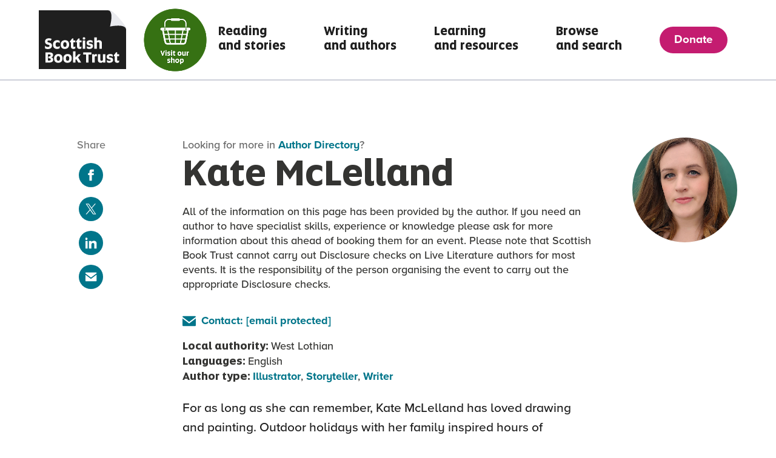

--- FILE ---
content_type: text/html; charset=utf-8
request_url: https://www.scottishbooktrust.com/authors/kate-mclelland
body_size: 10012
content:
<!DOCTYPE html>
<html lang='en-gb'>
  <head>
  <meta charset="utf-8">
  <meta name="viewport" content="width=device-width, initial-scale=1, maximum-scale=5, shrink-to-fit=no">
  <title>Kate McLelland - Scottish Book Trust</title>
<meta name="description" content='For as long as she can remember, Kate McLelland has loved drawing and painting. Outdoor holidays with her family inspired hours of doodling animals and nature. She has illustrated many books, includi'>

<!-- Open Graph data for Facebook -->

<meta content='article' property='og:type'>
<meta content='Scottish Book Trust' property='og:site_name'>
<meta content='Author: Kate McLelland' property='og:title'>
<meta content='For as long as she can remember, Kate McLelland has loved drawing and painting. Outdoor holidays with her family inspired hours of doodling animals and nature. She has illustrated many books, includi' property='og:description'>
<meta content='https://www.scottishbooktrust.com/authors/kate-mclelland' property='og:url'>
<meta content='https://www.scottishbooktrust.com/uploads/store/author/s_limit/author/2757/image/s_limit-0bd331435a59f622cf2d48d630123077.png' property='og:image'>

<!-- Twitter Card data -->
<meta content='summary_large_image' name='twitter:card'>
<meta content='Author: Kate McLelland' name='twitter:title'>
<meta content='For as long as she can remember, Kate McLelland has loved drawing and painting. Outdoor holidays with her family inspired hours of doodling animals and nature. She has illustrated many books, includi' name='twitter:description'>
<meta content='https://www.scottishbooktrust.com/uploads/store/author/s_limit/author/2757/image/s_limit-0bd331435a59f622cf2d48d630123077.png' name='twitter:image'>
  <link rel="canonical" href="https://www.scottishbooktrust.com/authors/kate-mclelland">


  
  <meta name="csrf-param" content="authenticity_token" />
<meta name="csrf-token" content="NSyY9Fri/n2M6sj6EweoO9h4hS4u6xjbZTp31+wv5zUff7RGjiBbNt8TUllkhPZRS3kHKmpLteTfhLk0xX7R7A==" />
  <meta name="theme-color" content="#DE0A28">
  
  

  <!-- Start cookieyes banner -->
    <script id="cookieyes" type="text/javascript" src="https://cdn-cookieyes.com/client_data/7c880920c414dac7c125912f/script.js"></script>
  <!-- End cookieyes banner -->

  <script>
    !function(e,t,n,a,c,l,m,o,d,f,h,i){c[l]&&(d=e.createElement(t),d[n]=c[l],e[a]("head")[0].appendChild(d),e.documentElement.className+=" wf-cached"),function s(){for(d=e[a](t),f="",h=0;h<d.length;h++)i=d[h][n],i.match(m)&&(f+=i);f&&(c[l]="/**/"+f),setTimeout(s,o+=o)}()}(document,"style","innerHTML","getElementsByTagName",localStorage,"tk",/^@font|^\.tk-/,100);
  </script>
  <script>
  (function(d) {
      var config = {
            kitId: 'vho8jej',
            scriptTimeout: 3000,
            async: true
          },
      h=d.documentElement,t=setTimeout(function(){h.className=h.className.replace(/\bwf-loading\b/g,"")+" wf-inactive";},config.scriptTimeout),tk=d.createElement("script"),f=false,s=d.getElementsByTagName("script")[0],a;h.className+=" wf-loading";tk.src='https://use.typekit.net/'+config.kitId+'.js';tk.async=true;tk.onload=tk.onreadystatechange=function(){a=this.readyState;if(f||a&&a!="complete"&&a!="loaded")return;f=true;clearTimeout(t);try{Typekit.load(config)}catch(e){}};s.parentNode.insertBefore(tk,s)
          })(document);
  </script>

  <!-- Google Tag Manager -->
    <script>
      (function(w,d,s,l,i){w[l]=w[l]||[];w[l].push({'gtm.start':
      new Date().getTime(),event:'gtm.js'});var f=d.getElementsByTagName(s)[0],
      j=d.createElement(s),dl=l!='dataLayer'?'&l='+l:'';j.async=true;j.src=
      'https://www.googletagmanager.com/gtm.js?id='+i+dl;f.parentNode.insertBefore(j,f);
      })(window,document,'script','dataLayer', 'GTM-K8JQ657');
    </script>
  <!-- End Google Tag Manager -->

  <!-- Clarity Code -->
  <!-- End Clarity Code -->



    <!-- Lucky Orange Code -->
      <script type='text/javascript'>
        window.__lo_site_id = 186589;
        (function() {
          var wa = document.createElement('script'); wa.type = 'text/javascript'; wa.async = true;
          wa.src = 'https://d10lpsik1i8c69.cloudfront.net/w.js';
          var s = document.getElementsByTagName('script')[0]; s.parentNode.insertBefore(wa, s);
        })();
      </script>
    <!-- End Lucky Orange Code -->

    <!-- Facebook Pixel Code -->
    <script>
      setTimeout(function(){
      !function(f,b,e,v,n,t,s){if(f.fbq)return;n=f.fbq=function(){n.callMethod?
      n.callMethod.apply(n,arguments):n.queue.push(arguments)};
      if(!f._fbq)f._fbq=n;n.push=n;n.loaded=!0;n.version='2.0';
      n.queue=[];t=b.createElement(e);t.async=!0;
      t.src=v;s=b.getElementsByTagName(e)[0];
      s.parentNode.insertBefore(t,s)}(window,document,'script',
      'https://connect.facebook.net/en_US/fbevents.js');
      fbq('init', '178330785927169');
      fbq('track', 'PageView');
      }, 3000);
    </script>
    <!-- End Facebook Pixel Code -->

    <script src="https://rum-static.pingdom.net/pa-5e4fc0b211c07000080004bd.js" async></script>

  <link rel="shortcut icon" href="/favicon.ico" type="image/x-icon" />
  <link rel="stylesheet" media="all" href="https://www.scottishbooktrust.com/assets/screen-23692b9e41dff008bef0f461d8e25efbbece9f020c06d6e40c80981a44799e61.css" />
  <script src="https://www.scottishbooktrust.com/assets/application-61076dddc7e0a6a12cd96cf267fe2bd30bfea4f7cb0b8ead7c94b1d75caceabd.js" defer="defer"></script>
  <!--[if !IE]>
  <script src="https://www.scottishbooktrust.com/assets/smooth_scroll-f25e9ae3f3e646ef047289611eb3ca28bd97c11bef02d9e65adcab2090bd6d69.js" defer="defer"></script>
  <![endif]-->
  <script src="https://www.scottishbooktrust.com/packs/application-8aebf0c59c88854306a5.js" defer="defer"></script>
  
</head>

  <body class='theme-color--blue'>
    <script src="https://www.scottishbooktrust.com/assets/svgs-bffa787fe2738f3caebaf82b5c079b37a240b508d7aae383011bf0e77934e22a.js" async="async"></script>
    <noscript>
  <img height="1" width="1" alt src="https://www.facebook.com/tr?id=178330785927169&ev=PageView&noscript=1"/>
</noscript>

<!-- Google Tag Manager (noscript) -->
<noscript><iframe src="https://www.googletagmanager.com/ns.html?id=GTM-K8JQ657"
height="0" width="0" style="display:none;visibility:hidden"></iframe></noscript>
<!-- End Google Tag Manager (noscript) -->

<header class='page-header sbt'>
  <nav id="main-navigation" class='page-header--container' aria-label='Main navigation'>
    <div class='page-header--navigation'>
      <ul class='page-header--navigation-site' id="site-navigation">
        <li class='header-icon'>
          <a class="page-header--navigation__logo header-logo header-logo-image" href="/">
            <svg xmlns="http://www.w3.org/2000/svg" width="143.528" height="97.611" viewBox="0 0 143.528 97.611" style="max-width=143.528px;" aria-hidden="true" focusable="false">
  <defs>
    <style>
      .cls-custom {
        stroke-width: 0px;
      }
    </style>
  </defs>
  <g id="Group_334" data-name="Group 334" transform="translate(0)">
    <path id="Path_1_1_" fill="#1f1f1f" stroke-width="0px" class="cls-custom" d="M114.38,153.57H0v97.6H143.528V184.929a15.544,15.544,0,0,0-1.767-4.416c-2.9-4.939-6.932-9.126-10.506-13.6-3.975-4.863-11.135-12.9-16.874-13.347" transform="translate(0 -153.556)"/>
    <path id="Path_2_1_" fill="#EAEBEF" d="M583.65,153.513c10.157.878,3.092,26.938,3.092,26.938s24.732-5.3,26.5,4.416c0,0,.441-4.859-12.806-19.871-10.157-12.367-16.783-11.483-16.783-11.483" transform="translate(-469.713 -153.499)"/>
    <g id="Group_333" data-name="Group 333" transform="translate(10.237 44.784)">
      <path id="Path_272" fill="#fff" data-name="Path 272" d="M63.864,403.833c0,3.395-2.378,5.8-6.79,5.8-2.477,0-3.914-.67-4.535-1.24v-4.139a5.914,5.914,0,0,0,4.535,1.958c1.858,0,2.8-.744,2.8-1.958,0-1.015-.644-1.411-2.28-1.759-.223-.049-.422-.074-.644-.123-2.7-.57-4.509-2.081-4.509-5.154,0-3.395,2.378-5.427,6.343-5.427,2.528,0,3.965.644,4.632,1.214a11.428,11.428,0,0,0-1.659,2.85,7.143,7.143,0,0,0-2.973-.619c-1.536,0-2.378.521-2.378,1.636,0,.992.4,1.462,2.032,1.833.2.049.422.1.619.148C61.931,399.52,63.864,400.661,63.864,403.833Z" transform="translate(-52.44 -390.056)"/>
      <path id="Path_273" fill="#fff" data-name="Path 273" d="M119.59,414.943c0-5.005,3.172-7.283,6.864-7.283a6.238,6.238,0,0,1,4.088,1.189v3.666a4.289,4.289,0,0,0-3.494-1.411c-2.132,0-3.27,1.411-3.27,3.84,0,2.454,1.165,3.84,3.27,3.84a4.681,4.681,0,0,0,3.569-1.511v3.494a6.031,6.031,0,0,1-4.187,1.462C122.366,422.229,119.59,419.974,119.59,414.943Z" transform="translate(-106.481 -402.828)"/>
      <path id="Path_274" fill="#fff" data-name="Path 274" d="M184.44,414.943c0-5.079,3.27-7.283,7.086-7.283,3.988,0,6.764,2.206,6.764,7.283,0,5.1-3.27,7.285-7.086,7.285C187.241,422.229,184.44,420.048,184.44,414.943Zm9.737,0c0-2.378-.867-3.965-2.8-3.965-1.907,0-2.776,1.585-2.776,3.965,0,2.4.867,3.965,2.776,3.965C193.311,418.908,194.177,417.347,194.177,414.943Z" transform="translate(-158.672 -402.828)"/>
      <path id="Path_275" fill="#fff" data-name="Path 275" d="M263.6,406.11v-6.641H261.99v-1.462l1.337-1.71,2.454-3.246h1.884V396.3h3.221v3.172h-3.221v6.243c0,.992.322,1.488,1.165,1.488a2.214,2.214,0,0,0,2.007-1.165v3.321a3.959,3.959,0,0,1-3.147,1.115C264.764,410.471,263.6,408.835,263.6,406.11Z" transform="translate(-221.083 -391.071)"/>
      <path id="Path_276" fill="#fff" data-name="Path 276" d="M315.38,406.11v-6.641H313.77v-1.462l1.337-1.71,2.454-3.246h1.884V396.3h3.221v3.172h-3.221v6.243c0,.992.322,1.488,1.165,1.488a2.214,2.214,0,0,0,2.007-1.165v3.321a3.959,3.959,0,0,1-3.147,1.115C316.546,410.471,315.38,408.835,315.38,406.11Z" transform="translate(-262.755 -391.071)"/>
      <path id="Path_277" fill="#fff" data-name="Path 277" d="M369.99,384.843a1.84,1.84,0,0,1,2.081-1.933,1.93,1.93,0,1,1,0,3.84A1.823,1.823,0,0,1,369.99,384.843Zm.051,3.3h4.064v13.776h-4.064Z" transform="translate(-308 -382.91)"/>
      <path id="Path_278" fill="#fff" data-name="Path 278" d="M402.988,421.122V417.5a5.745,5.745,0,0,0,4.088,1.562c1.784,0,2.329-.57,2.329-1.263,0-.744-.322-1.015-1.858-1.24l-.693-.123c-2.85-.4-4.113-1.81-4.113-4.236,0-2.378,1.636-4.535,5.673-4.535a6.865,6.865,0,0,1,4.287,1.115v3.569a5.464,5.464,0,0,0-4.162-1.511c-1.611,0-2.132.47-2.132,1.165s.3,1.04,1.71,1.263l.744.123c3.047.445,4.361,1.562,4.361,4.113,0,2.354-1.659,4.732-5.972,4.732A6.957,6.957,0,0,1,402.988,421.122Z" transform="translate(-334.356 -402.836)"/>
      <path id="Path_279" fill="#fff" data-name="Path 279" d="M467.47,384.18h4.064v6a4.472,4.472,0,0,1,3.494-1.411c3.569,0,4.931,1.858,4.931,5.624v8.548H475.9v-7.853c0-2.255-.57-3.1-2.106-3.1a2.62,2.62,0,0,0-2.255,1.066v9.886h-4.064V384.18Z" transform="translate(-386.45 -383.932)"/>
      <path id="Path_280" fill="#fff" data-name="Path 280" d="M68.438,523.535c0,2.776-1.933,4.757-6.987,4.757H55.63V511.32h5.724c4.88,0,6.887,1.511,6.887,4.31a3.749,3.749,0,0,1-3.2,3.914v.025C66.927,519.866,68.438,520.784,68.438,523.535ZM61.7,525.071c1.981,0,2.651-.718,2.651-1.907,0-1.24-.67-1.907-2.651-1.907h-1.14V518.11h.992c2.007,0,2.6-.693,2.6-1.858,0-1.189-.793-1.685-2.6-1.685H59.767v10.5Z" transform="translate(-55.007 -486.253)"/>
      <path id="Path_281" fill="#fff" data-name="Path 281" d="M128.86,532.943c0-5.08,3.27-7.283,7.086-7.283,3.988,0,6.764,2.206,6.764,7.283,0,5.1-3.27,7.285-7.086,7.285C131.659,540.229,128.86,538.048,128.86,532.943Zm9.737,0c0-2.378-.867-3.965-2.8-3.965-1.907,0-2.776,1.585-2.776,3.965,0,2.4.867,3.965,2.776,3.965C137.731,536.908,138.6,535.346,138.6,532.943Z" transform="translate(-113.942 -497.793)"/>
      <path id="Path_282" fill="#fff" data-name="Path 282" d="M206.66,532.943c0-5.08,3.27-7.283,7.086-7.283,3.988,0,6.764,2.206,6.764,7.283,0,5.1-3.27,7.285-7.086,7.285C209.459,540.229,206.66,538.048,206.66,532.943Zm9.737,0c0-2.378-.867-3.965-2.8-3.965-1.907,0-2.776,1.585-2.776,3.965,0,2.4.867,3.965,2.776,3.965C215.529,536.908,216.4,535.346,216.4,532.943Z" transform="translate(-176.554 -497.793)"/>
      <path id="Path_283" fill="#fff" data-name="Path 283" d="M293.282,515.238c-.818.67-1.337,1.04-1.337,1.04v4.658H287.88V502.18h4.064v10.011a26.8,26.8,0,0,0,4.609-5.031h4.039a24.851,24.851,0,0,1-4.262,5.353l5.031,8.424H296.63Z" transform="translate(-241.919 -478.897)"/>
      <path id="Path_284" fill="#fff" data-name="Path 284" d="M378.468,514.8H373.81V511.31h13.429V514.8H382.63v13.48h-4.162Z" transform="translate(-311.074 -486.244)"/>
      <path id="Path_285" fill="#fff" data-name="Path 285" d="M449.562,526.056h3.344l.3,1.833a2.557,2.557,0,0,1,2.651-2.229,2.5,2.5,0,0,1,1.388.347V529.7a2.651,2.651,0,0,0-1.585-.4,2.117,2.117,0,0,0-2.032,1.115v9.415H449.56V526.056Z" transform="translate(-372.036 -497.793)"/>
      <path id="Path_286" fill="#fff" data-name="Path 286" d="M497.3,536.238V527.69h4.064v7.83c0,2.28.447,3.121,2.007,3.121a2.439,2.439,0,0,0,2.181-1.115V527.69h4.039v13.776H506l-.273-1.189a4.2,4.2,0,0,1-3.592,1.585C498.612,541.863,497.3,540,497.3,536.238Z" transform="translate(-410.457 -499.427)"/>
      <path id="Path_287" fill="#fff" data-name="Path 287" d="M571.918,539.122V535.5a5.745,5.745,0,0,0,4.088,1.562c1.784,0,2.329-.57,2.329-1.263,0-.744-.322-1.015-1.858-1.24l-.693-.123c-2.85-.4-4.113-1.81-4.113-4.236,0-2.378,1.636-4.535,5.675-4.535a6.866,6.866,0,0,1,4.287,1.115v3.569a5.464,5.464,0,0,0-4.162-1.511c-1.611,0-2.132.47-2.132,1.165s.3,1.041,1.71,1.263l.744.123c3.047.445,4.361,1.562,4.361,4.113,0,2.354-1.659,4.732-5.972,4.732A6.959,6.959,0,0,1,571.918,539.122Z" transform="translate(-470.309 -497.801)"/>
      <path id="Path_288" fill="#fff" data-name="Path 288" d="M632.931,524.11v-6.641H631.32v-1.462l1.337-1.71,2.454-3.246h1.884V514.3h3.221v3.172h-3.221v6.243c0,.992.322,1.487,1.165,1.487a2.214,2.214,0,0,0,2.007-1.165v3.321a3.959,3.959,0,0,1-3.147,1.115C634.094,528.471,632.931,526.835,632.931,524.11Z" transform="translate(-518.314 -486.035)"/>
    </g>
  </g>
</svg>

            <span class='visually-hidden'>Go to the Scottish Book Trust Homepage</span>
</a>          <div class="link-skip-to-main">
            <a href="#main">Skip to main content</a>
          </div>
            <a class="header-logo bws_logo bookbug_logo" href="https://shop.scottishbooktrust.com/">
                <div>
                  <img width="120" height="120" alt="" src="https://www.scottishbooktrust.com/uploads/store/mediaupload/8984/image/thumb_fit-Visit%20our%20shop.png" />
                </div>
              <span class='visually-hidden'>Visit our shop</span>
</a>        </li>
        <li class='page-header--navigation-site-link '>
            <a aria-describedby="current" class="site-link" href="/reading-and-stories">
              Reading <br> and stories
</a>        </li>
        <li class='page-header--navigation-site-link '>
            <a aria-describedby="current" class="site-link" href="/writing-and-authors">
              Writing <br>and authors
</a>        </li>
        <li class='page-header--navigation-site-link '>
            <a aria-describedby="current" class="site-link" href="/learning-and-resources">
              Learning <br>and resources
</a>        </li>
        <li class='page-header--navigation-site-link '>
            <a aria-describedby="current" class="site-link" href="/browse-and-search">
              Browse <br>and search
</a>        </li>
        <li class='page-header--navigation-site-link '>
            <a aria-describedby="current" class="site-link" href="/donate">
              Donate
</a>        </li>
      </ul>
      <div hidden id="current">Current page</div>
      <button class="page-header--navigation__burger hamburger hamburger--collapse" type="button" aria-label="Menu" aria-controls="site-navigation" aria-expanded="false">
        <span class="hamburger-text">Menu</span>
        <span class="hamburger-box">
          <span class="hamburger-inner"></span>
        </span>
      </button>
    </div>
  </nav>
</header>
    <main class='content-page-main layout-content-page-main' id="main">
      <header class='content-page-main--header layout-content-page-main--header'>
        <div class='content-page-main--header-wrapper'>
          <p class="content-page-main--header--more">Looking for more in <a href="/authors">Author Directory</a>?</p>
          <h1 class='content-page-main--header--title'>Kate McLelland</h1>
          <div class="header_info"><div class="header-collection author-directory-information">All of the information on this page has been provided by the author. If you need an author to have specialist skills, experience or knowledge please ask for more information about this ahead of booking them for an event. Please note that Scottish Book Trust cannot carry out Disclosure checks on Live Literature authors for most events. It is the responsibility of the person organising the event to carry out the appropriate Disclosure checks.</div><a class="link-with-icon" href="/cdn-cgi/l/email-protection#375c5643525a545b525b5b5659530677505a565e5b1954585a"><svg class="svg-symbol svg-icon-email icon" viewBox="0 0 1024 1024" role="img" focusable="false" aria-hidden="true" width="1024" height="1024"><use xlink:href="#svg-icon-email" width="1024" height="1024"/></svg><span>Contact: <span class="__cf_email__" data-cfemail="244f455041494748414848454a4015644349454d480a474b49">[email&#160;protected]</span></span></a><div class="header-collection"><span class="header-collection-label">Local authority: </span>West Lothian</div><div class="header-collection"><span class="header-collection-label">Languages: </span><span class="header-collection-value">English</span></div><div class="header-collection"><span class="header-collection-label">Author type: </span><a href="/authors?filterrific%5Bhas_author_type%5D=Illustrator"><span class="visually-hidden">View all authors with author type:</span><span>Illustrator</span></a>, <a href="/authors?filterrific%5Bhas_author_type%5D=Storyteller"><span class="visually-hidden">View all authors with author type:</span><span>Storyteller</span></a>, <a href="/authors?filterrific%5Bhas_author_type%5D=Writer"><span class="visually-hidden">View all authors with author type:</span><span>Writer</span></a></div></div>
        </div>
      </header>
      <div class="layout-author-image author-image">
        <img class='image' role="presentation" alt="Kate McLelland's headshot" title="Kate McLelland's headshot" src="/uploads/store/author/originals/author/2757/image/original-35ad73a0bc6e098846b89d43792edba7.png"/>
      </div>
      <section class="content-page-main--body layout-content-page-main--body slickr-content-editable">
        <figure class="inline-author-image author-image" style="background-image: url(/uploads/store/author/originals/author/2757/image/original-35ad73a0bc6e098846b89d43792edba7.png);"></figure>
      <p>For as long as she can remember, Kate McLelland has loved drawing and painting. Outdoor holidays with her family inspired hours of doodling animals and nature. She has illustrated many books, including<em> Blackbird, Blackbird, What Do You Do?</em> (Hodder Children's Books), <em>What's Below?</em> (Egmont) and <em>There Was a Wee Lassie that Swallowed a Midgie</em> (Floris Books). Kate's work mainly explores themes surrounding nature, friendship, creativity and belonging.</p>
      <div class="widget widget-container">
        <div class="widget-container--inner widget-container--inner-flex event-detail">
          <div class="widget-text">
            <h2 class='widget--title'>
              <span class="widget--title__title__secondary">Websites featuring the author</span>
            </h2>
            <div class="widget--description">
              <ul>
                <li><a class="link-with-icon" target="_blank" rel="noreferrer" href="https://katemclelland.com/"><svg class="svg-symbol svg-icon-link icon" viewBox="0 0 24 24" role="img" focusable="false" aria-hidden="true" width="24" height="24"><use xlink:href="#svg-icon-link" width="24" height="24"/></svg><span>Illustrator website</span><span class="visually-hidden">(this link will open in a new window)</span></a></li>
                <li><a class="link-with-icon" target="_blank" rel="noreferrer" href="https://www.instagram.com/katemclelland/?hl=en"><svg class="svg-symbol svg-icon-link icon" viewBox="0 0 24 24" role="img" focusable="false" aria-hidden="true" width="24" height="24"><use xlink:href="#svg-icon-link" width="24" height="24"/></svg><span>Instagram</span><span class="visually-hidden">(this link will open in a new window)</span></a></li>
                <li><a class="link-with-icon" target="_blank" rel="noreferrer" href="https://www.facebook.com/katemclellandillustration/"><svg class="svg-symbol svg-icon-link icon" viewBox="0 0 24 24" role="img" focusable="false" aria-hidden="true" width="24" height="24"><use xlink:href="#svg-icon-link" width="24" height="24"/></svg><span>Facebook</span><span class="visually-hidden">(this link will open in a new window)</span></a></li>
                <li><a class="link-with-icon" target="_blank" rel="noreferrer" href="https://www.florisbooks.co.uk/author/Kate-McLelland/"><svg class="svg-symbol svg-icon-link icon" viewBox="0 0 24 24" role="img" focusable="false" aria-hidden="true" width="24" height="24"><use xlink:href="#svg-icon-link" width="24" height="24"/></svg><span>Publisher (Floris)</span><span class="visually-hidden">(this link will open in a new window)</span></a></li>
                <li><a class="link-with-icon" target="_blank" rel="noreferrer" href="https://nosycrow.com/contributors/kate-mclelland/"><svg class="svg-symbol svg-icon-link icon" viewBox="0 0 24 24" role="img" focusable="false" aria-hidden="true" width="24" height="24"><use xlink:href="#svg-icon-link" width="24" height="24"/></svg><span>Publisher (Nosy Crow)</span><span class="visually-hidden">(this link will open in a new window)</span></a></li>
                
              </ul>
            </div>
          </div>
        </div>
      </div>
      <div class="widget widget-container">
        <div class="widget-container--inner widget-container--inner-flex event-detail">
            <div class="widget-text">
              <div class="widget-description"><h2 class="widget--title"><span class="widget--title__title__secondary">Local authorities will visit</span></h2>Dundee; East Lothian; Edinburgh City; Falkirk; Fife; Glasgow City; Midlothian; Scottish Borders; Stirling; West Lothian</div>
              <div class="widget-description"><h2 class="widget--title"><span class="widget--title__title__secondary">Events will deliver</span></h2>Live drawing; Mentoring; Reading; Residency; Talk; Workshop</div>
              <div class="widget-description"><h2 class="widget--title"><span class="widget--title__title__secondary">Audience will work with</span></h2>Outdoor learning; Young people in the community (e.g. Youth clubs, Guides, Scouts)</div>
              <div class="widget-description"><h2 class="widget--title"><span class="widget--title__title__secondary">Topics of work</span></h2>Adventure; Animals; Childhood; Coasts, seas &amp; oceans; Comedy, humour &amp; funny books; Environment &amp; climate; Family; First experiences for younger readers; Island communities; Nature; Picture books; Rural communities; Seasonal books</div>
            </div>
            <div class="widget-text">
              <div class="widget-description"><h2 class="widget--title"><span class="widget--title__title__secondary">Age groups published for</span></h2>Children; Teens; Adults</div>
              <div class="widget-description"><h2 class="widget--title"><span class="widget--title__title__secondary">Age groups will work with</span></h2>0-2; 3-5; 6-8; 9-11; 12-14</div>
              <div class="widget-description"><h2 class="widget--title"><span class="widget--title__title__secondary">Audience size</span></h2>0-10; 11-30; 31-100; 100-500</div>
            </div>
        </div>
      </div>

      </section>
      <aside class="content-page-main--sharing layout-content-page-main--aside"><h2 class="content-page-main--sharing--title">Share</h2><a target="_blank" rel="noreferrer" class="icon-link-component content-page-main--sharing--link" href="https://www.facebook.com/sharer/sharer.php?u=https%3A%2F%2Fwww.scottishbooktrust.com%2Fauthors%2Fkate-mclelland">
  <span class="visually-hidden">Share this content on facebook (opens in a new window)</span>
  <svg class="svg-symbol svg-icon-facebook" viewBox="0 0 24 24" role="img" focusable="false" aria-hidden="true" width="24" height="24"><use xlink:href="#svg-icon-facebook" width="24" height="24"/></svg>
</a><a target="_blank" rel="noreferrer" class="icon-link-component content-page-main--sharing--link" href="https://twitter.com/intent/tweet?url=https%3A%2F%2Fwww.scottishbooktrust.com%2Fauthors%2Fkate-mclelland">
  <span class="visually-hidden">Share this content on twitter (opens in a new window)</span>
  <svg class="svg-symbol svg-icon-twitter-x" viewBox="0 0 24 24" role="img" focusable="false" aria-hidden="true" width="24" height="24"><use xlink:href="#svg-icon-twitter-x" width="24" height="24"/></svg>
</a><a target="_blank" rel="noreferrer" class="icon-link-component content-page-main--sharing--link" href="https://www.linkedin.com/sharing/share-offsite/?mini=true&amp;url=https%3A%2F%2Fwww.scottishbooktrust.com%2Fauthors%2Fkate-mclelland">
  <span class="visually-hidden">Share this content via linkedin (opens in a new window)</span>
  <svg class="svg-symbol svg-icon-linkedin" viewBox="0 0 24 24" role="img" focusable="false" aria-hidden="true" width="24" height="24"><use xlink:href="#svg-icon-linkedin" width="24" height="24"/></svg>
</a><a target="_blank" rel="noreferrer" class="icon-link-component content-page-main--sharing--link" href="/cdn-cgi/l/email-protection#2b14585e49414e485f160d4a465b1049444f5216435f5f5b580e186a0e196d0e196d5c5c5c055848445f5f425843494444405f595e585f054844460e196d4a5e5f434459580e196d404a5f4e064648474e47474a454f">
  <span class="visually-hidden">Share this content via email (opens in a new window)</span>
  <svg class="svg-symbol svg-icon-email" viewBox="0 0 1024 1024" role="img" focusable="false" aria-hidden="true" width="1024" height="1024"><use xlink:href="#svg-icon-email" width="1024" height="1024"/></svg>
</a></aside>
    </main>
    <nav aria-labelledby="nav-goejw" class="section-content-lane--breakout section-content-lane--breakout--standard"><div class="layout-grid-section-featured"><div class="section-content-lane--breakout--header"><h2 class="section-content-lane--breakout--title" id="nav-goejw">Get involved</h2><p class="section-content-lane--breakout--intro">Find out how to get involved in our Live Literature programme.</p><a class="section-content-lane--breakout--link" href="/authors"><span>View all authors<svg class="svg-symbol svg-arrow" viewBox="0 0 19.66 19.13" role="img" focusable="false" aria-hidden="true" width="19" height="19"><use xlink:href="#svg-arrow" width="19" height="19"/></svg></span></a></div><div class="js-blob section-content-lane--featured--image layout-section-content-lane--featured--image" data-animation-path-easing="easeInOutCubic" data-morph-path=""><svg height="350px" viewBox="0 0 350 350" width="350px">role="img" aria-label="Navigation image"
clipPath [id="clipObject3"]
  path.clippath-edit [d="M187.5,58.16512107880641C214.4945046332268,59.30276163829959,240.41535832379228,68.72236200134503,261.78778803761725,85.2516316332289C282.6963949126211,101.42218431683145,296.2754933156812,124.37907582369479,305.2578826140189,149.23814455202273C314.5057597154312,174.83195982984464,320.0838754322527,202.03724793161848,313.5298613798452,228.44958427581457C306.6583326902681,256.1414881223187,290.83098734814035,281.1988876688588,268.20101111928966,298.5754126683334C245.16831466772666,316.2611681304027,216.53668119789893,325.62489475112585,187.50000000000003,325.2221577332822C158.73449362423528,324.82318189387473,130.91057796810622,314.28402967263787,108.40922684047621,296.3591102528553C86.58905693366876,278.9768301805616,70.90812686232724,254.59777998884854,64.70208061110648,227.39946266587222C58.8416634254869,201.71588252365981,67.79730141430146,176.29522490265987,75.24770143191402,151.027017247812C82.93310142028363,124.96180164091662,87.58075225990811,96.11399681754017,108.51928649173257,78.7923738613074C130.0109766221446,61.01314686243889,159.6321989020446,56.990676825663876,187.5,58.16512107880641" style="transform: scaleX(1) scaleY(1) translateX(0px) translateY(0px) rotate(0deg);"]
g [clip-path="url(#clipObject3)"]
  image[xlink:href='/uploads/store/mediaupload/9719/image/s_fill-januread-blob.png' alt='' x="0" y="0" height="350px" width="350px" style="transform: scaleX(.80) scaleY(0.80) translateX(20%) translateY(20%) rotate(0deg);"]</svg></div><div class="section-content-lane"><ul class="js-slider-lane"><li class="content-tile"><div class="content-tile-link"><div></div><a class="content-tile-header" href="/writing-and-authors/live-literature"><span>What is Live Literature?<svg class="svg-symbol svg-arrow content-tile-arrow" viewBox="0 0 19.66 19.13" role="img" focusable="false" aria-hidden="true" width="19" height="19"><use xlink:href="#svg-arrow" width="19" height="19"/></svg></span></a><div class="content-tile-lower"><div class="content-tile-description">Live Literature is a Scotland-wide programme that helps fund and support author events in communities all over the country.</div></div></div></li><li class="content-tile"><div class="content-tile-link"><div></div><a class="content-tile-header" href="/writing-and-authors/live-literature/school-residencies"><span>School residencies<svg class="svg-symbol svg-arrow content-tile-arrow" viewBox="0 0 19.66 19.13" role="img" focusable="false" aria-hidden="true" width="19" height="19"><use xlink:href="#svg-arrow" width="19" height="19"/></svg></span></a><div class="content-tile-lower"><div class="content-tile-description">Get the chance to work with an author-in-residence.</div></div></div></li><li class="content-tile"><div class="content-tile-link"><div></div><a class="content-tile-header" href="/writing-and-authors/live-literature/expenses-information"><span>Expenses and funding<svg class="svg-symbol svg-arrow content-tile-arrow" viewBox="0 0 19.66 19.13" role="img" focusable="false" aria-hidden="true" width="19" height="19"><use xlink:href="#svg-arrow" width="19" height="19"/></svg></span></a><div class="content-tile-lower"><div class="content-tile-description">Information on invoice and expenses for Live Literature funded authors.</div></div></div></li></ul></div></div></nav>
    <footer class="footer-content">
  <div class="layout-footer wrapper vertical-padding--short">
    <div class="layout-footer--right footer-contact paragraph-small">
      <div class="layout-footer--right__top">
        <a href="/about/newsletters" class="footer-contact--newsletter-button" target="_blank" title="Get our newsletter" rel="noopener">
          <span>Get our newsletter<svg class="svg-symbol svg-arrow button-svg" viewBox="0 0 19.66 19.13" role="img" focusable="false" aria-hidden="true" width="19" height="19"><use xlink:href="#svg-arrow" width="19" height="19"/></svg><span class="visually-hidden">(this link will open in a new window)</span></span>
        </a>
        <a class="footer-contact--link" title="Telephone Scottish Book Trust - 0131-524-0160" href="tel:0131-524-0160">0131 524 0160</a>
        <a class="footer-contact--link" title="Email info@scottishbooktrust.com" href="/cdn-cgi/l/email-protection#cda4a3aba28dbeaea2b9b9a4bea5afa2a2a6b9bfb8beb9e3aea2a0"><span class="__cf_email__" data-cfemail="b4dddad2dbf4c7d7dbc0c0ddc7dcd6dbdbdfc0c6c1c7c09ad7dbd9">[email&#160;protected]</span></a>
      </div>
      <ul class="footer-contact--social-links">
        <li>
          <a target="_blank" rel="noreferrer" class="footer-contact--social-links-link" title="Visit Scottish Book Trust on Facebook." href="http://www.facebook.com/scottishbktrust">
            <span class='visually-hidden'>Visit Scottish Book Trust on Facebook. This opens in a new tab.</span>
            <svg class="svg-symbol svg-icon-facebook svg" viewBox="0 0 24 24" role="img" focusable="false" aria-hidden="true" width="24" height="24"><use xlink:href="#svg-icon-facebook" width="24" height="24"/></svg>
</a>        </li>
        <li>
          <a target="_blank" rel="noreferrer" class="footer-contact--social-links-link" title="Visit Scottish Book Trust on Twitter." href="https://twitter.com/scottishbktrust">
            <span class='visually-hidden'>Visit Scottish Book Trust on Twitter. This opens in a new tab.</span>
            <svg class="svg-symbol svg-icon-twitter-x svg" viewBox="0 0 24 24" role="img" focusable="false" aria-hidden="true" width="24" height="24"><use xlink:href="#svg-icon-twitter-x" width="24" height="24"/></svg>
</a>        </li>
        <li>
          <a target="_blank" rel="noreferrer" class="footer-contact--social-links-link" title="Visit Scottish Book Trust on YouTube." href="https://www.youtube.com/user/scottishbooktrust">
            <span class='visually-hidden'>Visit Scottish Book Trust on YouTube. This opens in a new tab.</span>
            <svg class="svg-symbol svg-icon-youtube svg" viewBox="0 0 24 24" role="img" focusable="false" aria-hidden="true" width="24" height="24"><use xlink:href="#svg-icon-youtube" width="24" height="24"/></svg>
</a>        </li>
        <li>
          <a target="_blank" rel="noreferrer" class="footer-contact--social-links-link" title="Visit Scottish Book Trust on LinkedIn." href="https://www.linkedin.com/company/scottish-book-trust/">
            <span class='visually-hidden'>Visit Scottish Book Trust on LinkedIn. This opens in a new tab.</span>
            <svg class="svg-symbol svg-icon-linkedin svg" viewBox="0 0 24 24" role="img" focusable="false" aria-hidden="true" width="24" height="24"><use xlink:href="#svg-icon-linkedin" width="24" height="24"/></svg>
</a>        </li>
        <li>
          <a class="footer-contact--social-links-link" title="Visit Scottish Book Trust on Instagram." href="https://www.instagram.com/scottishbooktrust">
            <span class='visually-hidden'>Visit Scottish Book Trust on Instagram. This opens in a new tab.</span>
            <svg class="svg-symbol svg-icon-instagram svg" viewBox="0 0 24 24" role="img" focusable="false" aria-hidden="true" width="24" height="24"><use xlink:href="#svg-icon-instagram" width="24" height="24"/></svg>
</a>        </li>
      </ul>
    </div>
    <div class="layout-footer--top">
      <div class="footer--sitemap">
        <ul class="footer--sitemap--col">
          <li><a href="" class="footer--sitemap--link-top">Dashboard</a></li>
            <li><a href="/sign-in" class="footer--sitemap--link">Log in</a></li>
        </ul>
        <ul class="footer--sitemap--col">
          <li><a href="" class="footer--sitemap--link-top">Useful links</a></li>
            <li><a href="/about" class="footer--sitemap--link">About us</a></li>
            <li><a href="/about/contact-us" class="footer--sitemap--link">Contact us</a></li>
            <li><a href="/about/vacancies" class="footer--sitemap--link">Vacancies</a></li>
            <li><a href="/support-us/our-supporters" class="footer--sitemap--link">Our supporters</a></li>
            <li><a href="/about/policies/privacy" class="footer--sitemap--link">Privacy policy</a></li>
            <li><a href="/accessibility" class="footer--sitemap--link">Accessibility</a></li>
            <li><a href="/about/safeguarding" class="footer--sitemap--link">Safeguarding</a></li>
        </ul>
        <ul class="footer--sitemap--col">
          <li><a href="" class="footer--sitemap--link-top">Other websites</a></li>
            <li><a href="https://www.readingschools.scot/" class="footer--sitemap--link">Reading Schools</a></li>
            <li><a href="https://www.digital-stories.scot/" class="footer--sitemap--link">Digital Storytelling</a></li>
            <li><a href="https://shop.scottishbooktrust.com/" class="footer--sitemap--link">Scottish Book Trust shop</a></li>
        </ul>
      </div>
    </div>
    <div class="layout-footer--lower footer-copyright-flex footer-lower-icon">
      <a target="_blank" rel="noreferrer" href="https://www.creativescotland.com">
        <span class='visually-hidden'>Visit Creative Scotland's website. This link opens in a new tab.</span>
        <svg class="svg-symbol svg-logo-creative-scotland svg footer_logo--culture" viewBox="0 0 101.539 64.936" role="img" focusable="false" aria-hidden="true" width="101" height="64"><use xlink:href="#svg-logo-creative-scotland" width="101" height="64"/><title>Visit the Create Scotland's website.</title></svg>
</a>      <a target="_blank" rel="noreferrer" href="https://www.scottishbooktrust.com/support-us/fundraising-guarantee-statement">
        <span class='visually-hidden'>Visit the Good fundraising Organisations website. This link opens in a new tab.</span>
        <img width="200" height="74" class="svg footer_logo--fundraising" alt="Good Fundraising logo" title="Visit the Good fundraising Organisations website." src="https://www.scottishbooktrust.com/assets/footer/ngf-small-9b7cbfe6ffd02927d15602071bec95510791f2ae4f7da7d8cbf31df34e6c6dd6.png" />
</a>      <a target="_blank" rel="noreferrer" href="http://www.edinburgh.gov.uk/">
        <span class='visually-hidden'>Visit the Edinburgh Council's website. This link opens in a new tab.</span>
        <svg class="svg-symbol svg-edinburgh-council svg footer_logo--council" viewBox="0 0 200 35" role="img" focusable="false" aria-hidden="true" width="200" height="35"><use xlink:href="#svg-edinburgh-council" width="200" height="35"/><title>Visit the City of Edinburgh Council's website.</title></svg>
</a>      <a target="_blank" rel="noreferrer" href="https://cultureedinburgh.com/">
        <span class='visually-hidden'>Visit the Culture Edinburgh website. This link opens in a new tab.</span>
        <img width="150" height="41" class="svg footer_logo--culture" alt="Culture Edinburgh logo" title="Visit the Culture Edinburgh website." src="https://www.scottishbooktrust.com/assets/footer/logo_culture-946dc07f11989b31bc0964dc5a811e6444643d3905ae2ba5f3faba609292ec0a.png" />
</a>      <div class="footer-copyright">
        <p>Copyright 2026 Scottish Book Trust. Registered company SC184248. Scottish charity, SC027669.</p>
        <p>Site by <a href="https://www.primate.co.uk" target="_blank" rel="noopener">Primate<span class="new_window_link"><span class="visually-hidden">(this link will open in a new window)</span></span></a>.</p>
      </div>
    </div>
  </div>
</footer>

  <script data-cfasync="false" src="/cdn-cgi/scripts/5c5dd728/cloudflare-static/email-decode.min.js"></script><script>(function(){function c(){var b=a.contentDocument||a.contentWindow.document;if(b){var d=b.createElement('script');d.innerHTML="window.__CF$cv$params={r:'9c6210baecbdefad',t:'MTc2OTc4NzYwMQ=='};var a=document.createElement('script');a.src='/cdn-cgi/challenge-platform/scripts/jsd/main.js';document.getElementsByTagName('head')[0].appendChild(a);";b.getElementsByTagName('head')[0].appendChild(d)}}if(document.body){var a=document.createElement('iframe');a.height=1;a.width=1;a.style.position='absolute';a.style.top=0;a.style.left=0;a.style.border='none';a.style.visibility='hidden';document.body.appendChild(a);if('loading'!==document.readyState)c();else if(window.addEventListener)document.addEventListener('DOMContentLoaded',c);else{var e=document.onreadystatechange||function(){};document.onreadystatechange=function(b){e(b);'loading'!==document.readyState&&(document.onreadystatechange=e,c())}}}})();</script></body>
</html>
